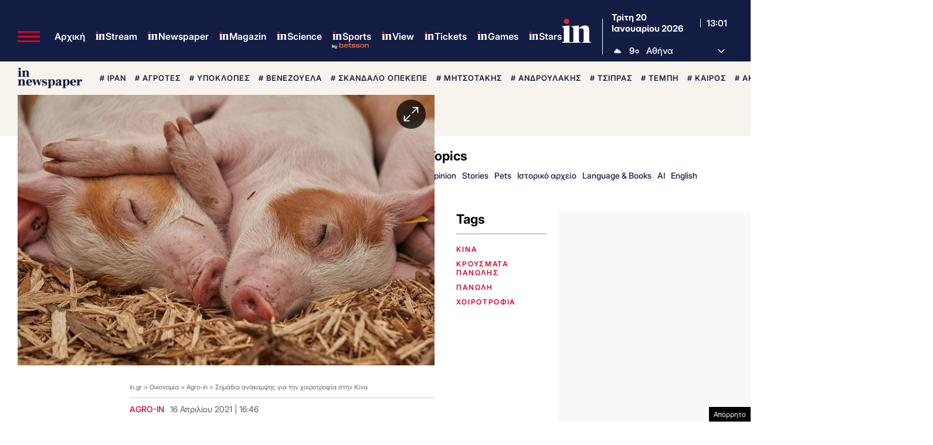

--- FILE ---
content_type: text/html; charset=utf-8
request_url: https://www.google.com/recaptcha/api2/aframe
body_size: 181
content:
<!DOCTYPE HTML><html><head><meta http-equiv="content-type" content="text/html; charset=UTF-8"></head><body><script nonce="RNLNDLau01s6pCVhni6y_w">/** Anti-fraud and anti-abuse applications only. See google.com/recaptcha */ try{var clients={'sodar':'https://pagead2.googlesyndication.com/pagead/sodar?'};window.addEventListener("message",function(a){try{if(a.source===window.parent){var b=JSON.parse(a.data);var c=clients[b['id']];if(c){var d=document.createElement('img');d.src=c+b['params']+'&rc='+(localStorage.getItem("rc::a")?sessionStorage.getItem("rc::b"):"");window.document.body.appendChild(d);sessionStorage.setItem("rc::e",parseInt(sessionStorage.getItem("rc::e")||0)+1);localStorage.setItem("rc::h",'1768914075114');}}}catch(b){}});window.parent.postMessage("_grecaptcha_ready", "*");}catch(b){}</script></body></html>

--- FILE ---
content_type: application/javascript; charset=utf-8
request_url: https://fundingchoicesmessages.google.com/f/AGSKWxWaVPxOsLgTiODcpBTWBNX_rdYdrGTeQxwQTWofUsTkZ1UnR2WGVfgtDQ6knppMNK-vXltcnl38L2Dex6PRPM_od4GOgDPowIQLEZPVuOFJfgVkHiwVN97_jyv9KHeu-Ke1YOSerlJkdxcccKFDySb9MWxL9BneS5DhUGJKeKhPKc4qU0dBmXhm3Pa4/_/230x90_/initdefineads./footer_ad./adchoices./iserver/site=
body_size: -1290
content:
window['c204a632-6a9d-4a70-8018-9d2da4f347f7'] = true;